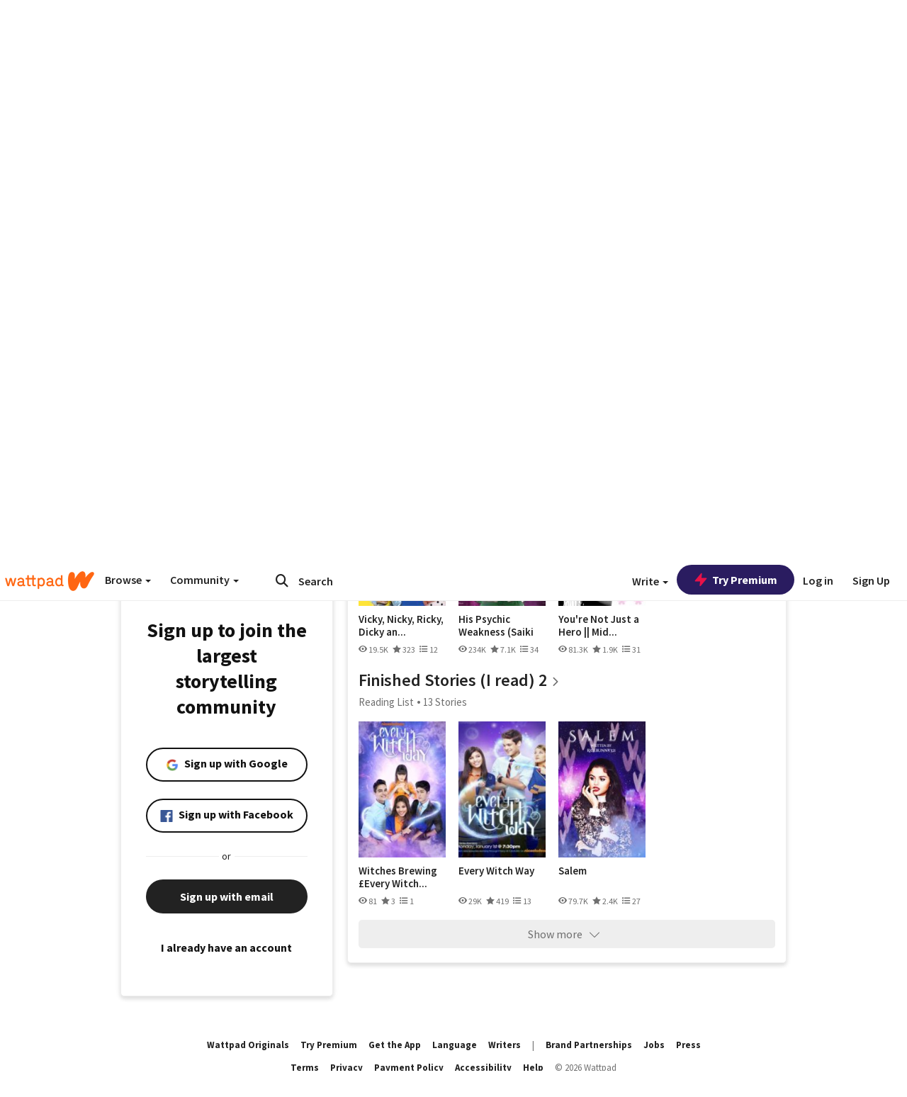

--- FILE ---
content_type: application/javascript;charset=utf-8
request_url: https://ase.clmbtech.com/message?cid=65973%3A3140&val_102=mobile.wattpad.com&val_120=0&val_101=65973%3A3140&val_101=ctrt%3Amobile.wattpad.com&val_122=
body_size: 216
content:
$cr.cbkf("[{\"uuid\" : \"4d717db5-e779-425b-aefd-8e52612d25f2-616w\", \"optout\" : \"null\", \"_col_sync\" : \"false\", \"error\" : \"invalid request!!!\", \"cl\" : \"null\", \"dmp_emhash\" : \"null\", \"dmp_phhash\" : \"null\" }]")

--- FILE ---
content_type: application/javascript
request_url: https://sync.springserve.com/usersync/jsonp?callback=callback
body_size: 197
content:
callback({'user_id': 'd447101c-4fd9-4f0a-9d19-5c1e0c2078ff'})